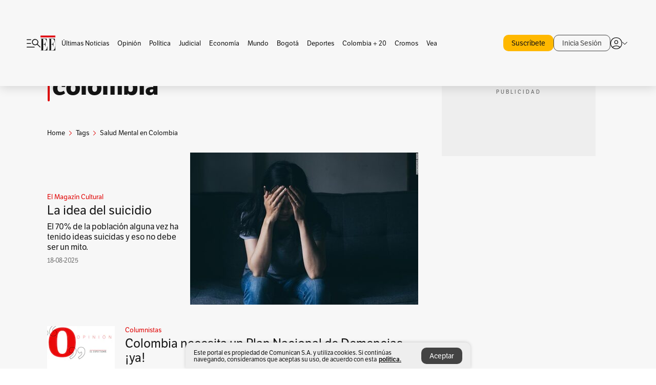

--- FILE ---
content_type: text/html; charset=utf-8
request_url: https://www.elespectador.com/tags/salud-mental-en-colombia/
body_size: 13316
content:
<!DOCTYPE html><html lang="es"><head><meta charSet="utf-8"/><link as="style" rel="preload" href="https://use.typekit.net/zke3dlb.css"/><link rel="stylesheet" href="https://use.typekit.net/zke3dlb.css"/><link rel="preload" href="/pf/resources/images/logoShort.svg?d=1147" as="image" type="image/svg+xml"/><link rel="preload" href="/pf/resources/images/logoFull.svg?d=1147" as="image" type="image/svg+xml"/><link rel="stylesheet" href="/pf/dist/css/el-espectador.css?d=1147"/><link rel="preload" href="//securepubads.g.doubleclick.net/tag/js/gpt.js" as="script"/><link rel="preconnect" href="https://securepubads.g.doubleclick.net"/><link rel="preconnect" href="https://adservice.google.com"/><link rel="preconnect" href="https://pagead2.googlesyndication.com"/><link rel="preconnect" href="https://tpc.googlesyndication.com"/><link rel="stylesheet" href="/pf/resources/dist/newsletterStructure/css/style.css?d=1147"/><script async="" src="https://cdn.tinypass.com/api/tinypass.min.js"></script><script src="https://accounts.google.com/gsi/client" async=""></script><script defer="" src="/pf/resources/scripts/minified/arcads.minified.js?d=1147"></script><script async="" src="/pf/resources/scripts/minified/pianoInit.minified.js?d=1147"></script><script defer="" src="/pf/resources/scripts/minified/pianoScript.minified.js?d=1147"></script><script defer="" src="/pf/resources/scripts/minified/googlePiano.minified.js?d=1147"></script><script defer="" src="/pf/resources/scripts/minified/gtm.minified.js?d=1147"></script><script defer="" src="/pf/resources/scripts/minified/pixel-fb.minified.js?d=1147"></script><title>Salud mental en colombia: Últimas noticias, fotos, videos, artículos de opinión de Salud mental en colombia | EL ESPECTADOR</title><meta name="description" content="Lea aquí todas las noticias sobre salud mental en colombia: artículos, fotos, videos, análisis y opinión sobre salud mental en colombia. Archivo de noticias en Colombia y el mundo sobre salud mental en colombia"/><meta name="keywords" content="salud mental en colombia, noticias de salud mental en colombia, fotos de salud mental en colombia, videos de salud mental en colombia"/><meta name="news_keywords" content="salud mental en colombia, noticias de salud mental en colombia, fotos de salud mental en colombia, videos de salud mental en colombia"/><meta name="robots" content="follow, index, max-snippet:150, max-image-preview:large  "/><link rel="canonical" href="https://www.elespectador.com/tags/salud-mental-en-colombia/"/><link rel="alternate" hrefLang="es" href="https://www.elespectador.com/tags/salud-mental-en-colombia/"/><link rel="alternate" type="application/rss+xml" title="El Espectador - Discover - General" href="https://www.elespectador.com/arc/outboundfeeds/discover/?outputType=xml"/><link rel="alternate" type="application/rss+xml" title="El Espectador - Discover - Tags" href="https://www.elespectador.com/arc/outboundfeeds/discover/category/tags/?outputType=xml"/><link rel="alternate" type="application/rss+xml" title="El Espectador - Discover - Tags / Salud-mental-en-colombia" href="https://www.elespectador.com/arc/outboundfeeds/discover/category/tags/salud-mental-en-colombia/?outputType=xml"/><meta name="twitter:card" content="summary_large_image"/><meta name="twitter:site" content="@elespectador"/><meta name="twitter:creator" content="@elespectador"/><meta name="twitter:url" content="https://www.elespectador.com/tags/salud-mental-en-colombia/"/><meta property="twitter:title" content="Salud mental en colombia: Últimas noticias, fotos, videos, artículos de opinión de Salud mental en colombia"/><meta property="twitter:description" content="Lea aquí todas las noticias sobre salud mental en colombia: artículos, fotos, videos, análisis y opinión sobre salud mental en colombia. Archivo de noticias en Colombia y el mundo sobre salud mental en colombia"/><meta name="twitter:image" content="https://www.elespectador.com/pf/resources/images/redes_espectador.webp?d=1147"/><meta name="twitter:image:alt" content=""/><meta property="fb:app_id" content="687966271952902"/><meta property="fb:pages" content="14302129065"/><meta name="language" content="spanish"/><meta name="genre" content="news"/><meta name="MobileOptimized" content="width"/><meta name="HandheldFriendly" content="true"/><meta name="viewport" content="width=device-width, initial-scale=1"/><meta name="author" content="El Espectador"/><meta property="ps:breadCrumb" content="Inicio"/><meta property="ps:contentTemplate" content="Home"/><meta property="ps:pageName" content="home"/><meta property="og:site_name" content="ELESPECTADOR.COM"/><meta property="og:url" content="https://www.elespectador.com/tags/salud-mental-en-colombia/"/><meta property="og:title" content="Salud mental en colombia: Últimas noticias, fotos, videos, artículos de opinión de Salud mental en colombia"/><meta property="og:description" content="Lea aquí todas las noticias sobre salud mental en colombia: artículos, fotos, videos, análisis y opinión sobre salud mental en colombia. Archivo de noticias en Colombia y el mundo sobre salud mental en colombia"/><meta property="og:image" content="https://www.elespectador.com/pf/resources/images/redes_espectador.webp?d=1147"/><meta property="og:country_name" content="Colombia"/><meta property="og:type" content="website"/><meta name="dcterms.title" content="ELESPECTADOR.COM"/><meta name="dcterms.type" content="Text"/><meta name="dcterms.identifier" content="https://www.elespectador.com/tags/salud-mental-en-colombia/"/><meta name="dcterms.format" content="text/html"/><meta name="geo.placename" content="Colombia"/><meta name="geo.position" content="4.6626515162041535;-74.05541002750398"/><meta name="ICBM" content="4.6626515162041535;-74.05541002750398"/><meta name="format-detection" content="telephone=no"/><meta name="distribution" content="global"/><meta name="geo.region" content="CO"/><meta name="rating" content="general"/><meta name="google-signin-client_id" content="430461265313-2jlpt8n23uj7avn6ijfbj0gmto7dgrko.apps.googleusercontent.com"/><script type="application/javascript" id="polyfill-script">if(!Array.prototype.includes||!(window.Object && window.Object.assign)||!window.Promise||!window.Symbol||!window.fetch){document.write('<script type="application/javascript" src="/pf/dist/engine/polyfill.js?d=1147&mxId=00000000" defer=""><\/script>')}</script><script id="fusion-engine-react-script" type="application/javascript" src="/pf/dist/engine/react.js?d=1147&amp;mxId=00000000" defer=""></script><script id="fusion-engine-combinations-script" type="application/javascript" src="/pf/dist/components/combinations/default.js?d=1147&amp;mxId=00000000" defer=""></script><link rel="icon" href="/pf/resources/images/favicons/logoFavicon.svg?d=1147" type="image/vnd.microsoft.icon"/><link rel="icon" href="/pf/resources/images/favicons/logoFavicon.svg?d=1147" type="image/svg+xml"/><link rel="icon" type="image/svg+xml" href="/pf/resources/images/favicons/logoFavicon-16.svg?d=1147" sizes="16x16"/><link rel="icon" type="image/svg+xml" href="/pf/resources/images/favicons/logoFavicon-32.svg?d=1147" sizes="32x32"/><link rel="icon" type="image/svg+xml" href="/pf/resources/images/favicons/logoFavicon-48.svg?d=1147" sizes="48x48"/><link rel="icon" type="image/svg+xml" href="/pf/resources/images/favicons/logoFavicon-76.svg?d=1147" sizes="76x76"/><link rel="icon" type="image/svg+xml" href="/pf/resources/images/favicons/logoFavicon-96.svg?d=1147" sizes="96x96"/><link rel="apple-touch-icon-precomposed" type="image/png" href="/pf/resources/images/favicons/favicon-EE-120.png?d=1147" sizes="120x120"/><link rel="apple-touch-icon-precomposed" type="image/png" href="/pf/resources/images/favicons/favicon-EE-152.png?d=1147" sizes="152x152"/><link rel="apple-touch-icon-precomposed" type="image/png" href="/pf/resources/images/favicons/favicon-EE-167.png?d=1147" sizes="167x167"/><link rel="apple-touch-icon-precomposed" type="image/png" href="/pf/resources/images/favicons/favicon-EE-180.png?d=1147" sizes="180x180"/><link rel="icon" type="image/svg+xml" href="/pf/resources/images/favicons/logoFavicon-192.svg?d=1147" sizes="192x192"/><link rel="manifest" href="/manifest.json"/><script defer="" src="https://cdnjs.cloudflare.com/ajax/libs/crypto-js/4.0.0/core.js" integrity="sha256-kZdkZhqgFNaGr6uXhjDI1wJie4rPdXuwZIwGvbkmxAI= sha384-16NHxQ56nk9L6mYJEMueErCQy3apXT3t+s3Zln/9Cb5r65PyVoyYWc1Xis2AyLeO sha512-juG4T5LbIw5oIaxRM4SsstO0WEuz3c6BwPhhzgIXvy98OM7UiZsvzCcTz7Is0zGHHIBPaDkCvJ3++uUqBFkRUg==" crossorigin="anonymous"></script><script defer="" src="https://cdnjs.cloudflare.com/ajax/libs/crypto-js/4.0.0/md5.min.js" integrity="sha256-HX0j5mAQX1PZWyNi/7GYv7G27BRBRlmNKXHbGv4fUYg= sha384-8grjJYqm7LKLYU+wyJNSF5VuUdBkO2nhlP5uc1Yucc9Q1UfngglfeZonVNCLIoCR sha512-VLDQac8zlryHkFvL1HIH9KKjkPNdsNLEXM/vImKGMaNkEXbNtb+dyhnyXFkxai1RVNtwrD5L7vffgtzYzeKI3A==" crossorigin="anonymous"></script><script type="application/ld+json">{
    "@context": "https://schema.org",
    "@type":"Organization",
    "name":"El Espectador",
    "url":"https://www.elespectador.com",
    "logo":{
      "@type":"ImageObject",
      "url":"/pf/resources/images/favicons/favicon-EE-152.png?d=1147",
      "width":"300"
    },
    "contactPoint": {
      "@type": "ContactPoint",
      "telephone": "018000510903",
      "contactType": "Servicio al cliente"
    },
    "sameAs":[
      "https://www.facebook.com/elespectadorcom",
      "https://twitter.com/elespectador",
      "https://www.instagram.com/elespectador/",
      "https://www.youtube.com/user/Elespectadorcom?sub_confirmation=1"
    ]}
    </script><script type="application/ld+json">{
  "@context": "http://schema.org",
  "@type": "WebSite",
  "name": "El Espectador",
  "url": "https://www.elespectador.com",
  "sameAs":[
    "https://www.facebook.com/elespectadorcom",
    "https://twitter.com/elespectador",
    "https://www.instagram.com/elespectador/",
    "https://www.youtube.com/user/Elespectadorcom?sub_confirmation=1"
  ]
  ,
      "potentialAction": {
        "@type": "SearchAction",
        "target": "https://www.elespectador.com/buscador/{q}",
        "query-input": "required name=q"
      }
}</script><script src="https://jsc.mgid.com/site/939125.js" async=""></script><script defer="" src="/pf/resources/scripts/minified/adsmovil.minified.js?d=1147"></script><script type="application/json">var params = {
    'email':'',
    'phone': '',
    'puid': ''
}
adsmovil.Init(params);</script><script defer="" src="/pf/resources/scripts/minified/ssm.minified.js?d=1147"></script>
<script>(window.BOOMR_mq=window.BOOMR_mq||[]).push(["addVar",{"rua.upush":"false","rua.cpush":"false","rua.upre":"false","rua.cpre":"false","rua.uprl":"false","rua.cprl":"false","rua.cprf":"false","rua.trans":"","rua.cook":"false","rua.ims":"false","rua.ufprl":"false","rua.cfprl":"false","rua.isuxp":"false","rua.texp":"norulematch","rua.ceh":"false","rua.ueh":"false","rua.ieh.st":"0"}]);</script>
                              <script>!function(e){var n="https://s.go-mpulse.net/boomerang/";if("False"=="True")e.BOOMR_config=e.BOOMR_config||{},e.BOOMR_config.PageParams=e.BOOMR_config.PageParams||{},e.BOOMR_config.PageParams.pci=!0,n="https://s2.go-mpulse.net/boomerang/";if(window.BOOMR_API_key="GRJMD-A2LGW-55R3Y-KNEZE-U6B3Q",function(){function e(){if(!o){var e=document.createElement("script");e.id="boomr-scr-as",e.src=window.BOOMR.url,e.async=!0,i.parentNode.appendChild(e),o=!0}}function t(e){o=!0;var n,t,a,r,d=document,O=window;if(window.BOOMR.snippetMethod=e?"if":"i",t=function(e,n){var t=d.createElement("script");t.id=n||"boomr-if-as",t.src=window.BOOMR.url,BOOMR_lstart=(new Date).getTime(),e=e||d.body,e.appendChild(t)},!window.addEventListener&&window.attachEvent&&navigator.userAgent.match(/MSIE [67]\./))return window.BOOMR.snippetMethod="s",void t(i.parentNode,"boomr-async");a=document.createElement("IFRAME"),a.src="about:blank",a.title="",a.role="presentation",a.loading="eager",r=(a.frameElement||a).style,r.width=0,r.height=0,r.border=0,r.display="none",i.parentNode.appendChild(a);try{O=a.contentWindow,d=O.document.open()}catch(_){n=document.domain,a.src="javascript:var d=document.open();d.domain='"+n+"';void(0);",O=a.contentWindow,d=O.document.open()}if(n)d._boomrl=function(){this.domain=n,t()},d.write("<bo"+"dy onload='document._boomrl();'>");else if(O._boomrl=function(){t()},O.addEventListener)O.addEventListener("load",O._boomrl,!1);else if(O.attachEvent)O.attachEvent("onload",O._boomrl);d.close()}function a(e){window.BOOMR_onload=e&&e.timeStamp||(new Date).getTime()}if(!window.BOOMR||!window.BOOMR.version&&!window.BOOMR.snippetExecuted){window.BOOMR=window.BOOMR||{},window.BOOMR.snippetStart=(new Date).getTime(),window.BOOMR.snippetExecuted=!0,window.BOOMR.snippetVersion=12,window.BOOMR.url=n+"GRJMD-A2LGW-55R3Y-KNEZE-U6B3Q";var i=document.currentScript||document.getElementsByTagName("script")[0],o=!1,r=document.createElement("link");if(r.relList&&"function"==typeof r.relList.supports&&r.relList.supports("preload")&&"as"in r)window.BOOMR.snippetMethod="p",r.href=window.BOOMR.url,r.rel="preload",r.as="script",r.addEventListener("load",e),r.addEventListener("error",function(){t(!0)}),setTimeout(function(){if(!o)t(!0)},3e3),BOOMR_lstart=(new Date).getTime(),i.parentNode.appendChild(r);else t(!1);if(window.addEventListener)window.addEventListener("load",a,!1);else if(window.attachEvent)window.attachEvent("onload",a)}}(),"".length>0)if(e&&"performance"in e&&e.performance&&"function"==typeof e.performance.setResourceTimingBufferSize)e.performance.setResourceTimingBufferSize();!function(){if(BOOMR=e.BOOMR||{},BOOMR.plugins=BOOMR.plugins||{},!BOOMR.plugins.AK){var n=""=="true"?1:0,t="",a="bu5ns3ax3thim2lqtvwa-f-6d92e79d5-clientnsv4-s.akamaihd.net",i="false"=="true"?2:1,o={"ak.v":"39","ak.cp":"927404","ak.ai":parseInt("594085",10),"ak.ol":"0","ak.cr":8,"ak.ipv":4,"ak.proto":"h2","ak.rid":"4b004b02","ak.r":41406,"ak.a2":n,"ak.m":"dscr","ak.n":"ff","ak.bpcip":"13.58.217.0","ak.cport":41438,"ak.gh":"23.216.9.134","ak.quicv":"","ak.tlsv":"tls1.3","ak.0rtt":"","ak.0rtt.ed":"","ak.csrc":"-","ak.acc":"","ak.t":"1768988012","ak.ak":"hOBiQwZUYzCg5VSAfCLimQ==DL72ed6aEe06shw3R/m6GndE9sJtBTcoCbvbIuEwAngxfEh+TZfg537jwtE/2CA4uCQwWLj2y1wO8SttlZzeX7dOJhMh7CRDxDaxzfkjsuN6edWEBJR7TlGHT/quHrkr1/[base64]/oRAKTUmxEDjlNTEN55RTeIn2BjO4bl30/LIUNPUV28tKWnpayDRz7E2CZTE4Xaxtd9ytTeGD9t6ZKiPUsFIV2vA=","ak.pv":"62","ak.dpoabenc":"","ak.tf":i};if(""!==t)o["ak.ruds"]=t;var r={i:!1,av:function(n){var t="http.initiator";if(n&&(!n[t]||"spa_hard"===n[t]))o["ak.feo"]=void 0!==e.aFeoApplied?1:0,BOOMR.addVar(o)},rv:function(){var e=["ak.bpcip","ak.cport","ak.cr","ak.csrc","ak.gh","ak.ipv","ak.m","ak.n","ak.ol","ak.proto","ak.quicv","ak.tlsv","ak.0rtt","ak.0rtt.ed","ak.r","ak.acc","ak.t","ak.tf"];BOOMR.removeVar(e)}};BOOMR.plugins.AK={akVars:o,akDNSPreFetchDomain:a,init:function(){if(!r.i){var e=BOOMR.subscribe;e("before_beacon",r.av,null,null),e("onbeacon",r.rv,null,null),r.i=!0}return this},is_complete:function(){return!0}}}}()}(window);</script></head><body class=""><script defer="" src="/pf/resources/scripts/minified/cxenseMetatags.body.minified.js?d=1147"></script><script defer="" src="/pf/resources/scripts/minified/pianoResetToken.body.minified.js?d=1147"></script><noscript><iframe src="https://www.googletagmanager.com/ns.html?id=GTM-5FQVPR" title="Tag manager no script" height="0" width="0" style="display:none;visibility:hidden"></iframe></noscript><div id="fusion-app"><div class="Layout-Home false" id="sectionLayout"><div class="Auth"></div><div class="OneSignal"></div><div><div><style>.onesignal-slidedown-container {
    display: none !important;
  }
  </style><div class="Modal-hide"><div class="Modal-Container"><div id=""><div><div id="notificationPopup"><div class="Modal-Container"><div><img class="Modal-Image" src="/pf/resources/images/logoShortLight.svg?d=1147" alt="Logo El Espectador"/></div><div><div class="Modal-Text">No te pierdas ningún acontecimiento, accede a nuestras notificaciones</div><div class="Modal-ContainerButton"><button class="Button Button_text Button_ Button_text_" type="button">No, gracias</button><div class="onesignal-customlink-container"></div></div></div></div></div></div></div></div></div></div></div><header id="header-layout"><div class="Header Header-TopBar Header_standar"><div class="Header-Content"><div class="BurgerMenu-OpenButton"><svg viewBox="0 0 1024 1024" style="display:inline-block;stroke:currentColor;fill:currentColor"><path d="M28.158 828.615c-37.317 1.365-37.772-58.706 0-57.341h537.91c37.317-1.365 37.772 58.706 0 57.341h-537.91zM28.158 552.834c-37.317 1.365-37.772-58.706 0-57.341h277.601c15.928 0 29.125 12.743 28.67 28.67 0 15.928-12.743 29.125-28.67 28.67h-277.601zM28.158 277.053c-37.317 1.365-37.772-58.706 0-57.341h277.601c15.928 0 29.125 12.743 28.67 28.67 0 15.928-12.743 29.125-28.67 28.67h-277.601zM627.959 658.869c-201.147 9.557-314.463-258.943-165.195-394.559 194.776-202.513 531.539 84.191 348.594 304.907l203.423 200.237c12.743 10.467 11.832 29.58 0 40.957-10.467 11.377-29.58 10.467-40.957 0l-203.423-200.237c-40.957 30.946-91.472 49.149-142.897 49.149zM627.959 601.528c48.694 0 90.562-16.838 124.693-50.514s51.425-74.634 51.425-122.872c0-48.239-17.293-89.197-51.425-122.872s-75.999-50.514-124.693-50.514-90.562 16.838-124.693 50.514c-34.131 33.676-51.425 74.634-51.425 122.872s17.293 89.197 51.425 122.872c34.131 33.676 75.999 50.514 124.693 50.514z"></path></svg></div><div class="Header-Logo Header-MainLogo"><a href="/" rel="noreferrer"><picture class="Header-LogoImage"><img src="/pf/resources/images/logoFull.svg?d=1147" alt="Elespectador.com: Últimas noticias de Colombia y el mundo" width="240" height="37"/></picture></a></div><div class="Header-ContainerUser"><div class="Header-User" id="UserAvatarContainer"><div class="Header-UserContainer"><div class="Header-Anon "><svg class="Header-AvatarCircle" viewBox="0 0 1024 1024" style="display:inline-block;stroke:currentColor;fill:currentColor"><path d="M177.79 824.384c190.977-148.689 469.712-148.689 660.689 0 276.462-268.732 58.657-784.824-330.117-767.545-388.774-17.279-607.034 499.268-330.572 767.545zM507.908 586.117c-224.171 2.274-224.171-343.758 0-341.485 224.171-2.274 224.171 343.758 0 341.485zM507.908 1024.455c-677.513-16.824-677.513-1007.631 0-1024 677.513 16.824 677.513 1007.631 0 1024zM507.908 967.616c100.49 0.455 211.893-37.741 286.465-102.764-155.964-127.318-417.876-130.046-572.931 0 74.572 65.023 185.975 103.673 286.465 102.764zM507.908 529.279c148.234 4.092 148.234-231.901 0-227.808-148.234-4.092-148.234 231.901 0 227.808z"></path></svg><svg class="Header-Arrow " viewBox="0 0 422 1024" style="display:inline-block;stroke:currentColor;fill:currentColor"><path d="M336.696 512.431l-321.106-321.106c-35.676-32.942 19.56-91.257 53.521-53.521l331.738 331.738c12.684 12.684 17.846 25.385 17.846 42.877 0 17.151-5.146 30.19-17.846 42.877l-331.738 331.738c-32.942 35.338-91.257-19.56-53.521-53.521l321.106-321.106z"></path></svg></div></div></div></div></div></div><div class="Header-BasicPlaceholder"></div><h1 style="display:none">Noticias de Salud Mental En Colombia</h1><div class="PianoContainer-UserMenu"></div></header><div class=""><div id="main-layout-1" class="Layout-MainHome Layout-MainHome_oneColumn"></div><div id="main-layout-2" class="Layout-MainHome Layout-MainHome_oneColumn"></div><div class="Layout-MainHome Layout-MainHome_fitMargin Layout-MainHome_twoColumns"><div id="main-layout-3-4" class="Layout-mainHomeA"><div class=""><div class="NewsletterAdmin-ImageTitleNw"><div class="Header-Section Header-Section_EE"><h2 class="Header-SectionTitle">Noticias de Salud mental en colombia</h2><div class="Header-SectionDescription"></div></div></div></div><div><script type="application/ld+json">{
    "@context": "https://schema.org",
    "@type": "BreadcrumbList",
    "itemListElement": [
      {
        "@type": "ListItem",
        "position": 0,
        "item":
        {
          "@id": "/",
          "name": "Home"
        }
      },
      
          {
            "@type": "ListItem",
            "position": 1,
            "item":
            {
              "@id": "/tags/",
              "name": "tags"
            }
          },
          {
            "@type": "ListItem",
            "position": 2,
            "item":
            {
              "@id": "/tags/salud-mental-en-colombia/",
              "name": "salud-mental-en-colombia"
            }
          }
    ]
  }</script><div class="Breadcrumb   "><div class="Breadcrumb-Container"><span class="Breadcrumb-Text"><a href="/"><h3>Home</h3></a></span><span class="Breadcrumb-Text Breadcrumb-SectionText"><svg class="Breadcrumb Breadcrumb-Icon" viewBox="0 0 422 1024" style="display:inline-block;stroke:currentColor;fill:currentColor"><path d="M336.696 512.431l-321.106-321.106c-35.676-32.942 19.56-91.257 53.521-53.521l331.738 331.738c12.684 12.684 17.846 25.385 17.846 42.877 0 17.151-5.146 30.19-17.846 42.877l-331.738 331.738c-32.942 35.338-91.257-19.56-53.521-53.521l321.106-321.106z"></path></svg><a href="/tags/"><div class="">Tags</div></a></span><span class="Breadcrumb-Text Breadcrumb-SectionText"><svg class="Breadcrumb Breadcrumb-Icon" viewBox="0 0 422 1024" style="display:inline-block;stroke:currentColor;fill:currentColor"><path d="M336.696 512.431l-321.106-321.106c-35.676-32.942 19.56-91.257 53.521-53.521l331.738 331.738c12.684 12.684 17.846 25.385 17.846 42.877 0 17.151-5.146 30.19-17.846 42.877l-331.738 331.738c-32.942 35.338-91.257-19.56-53.521-53.521l321.106-321.106z"></path></svg><a href="/tags/salud-mental-en-colombia/"><div class="">Salud Mental en Colombia</div></a></span></div></div></div><div class="BlockContainer      BlockContainer_openSubsection BlockContainer_openSubsection_default"><div class="BlockContainer-Content"><div class="Card Card-HomeEE Card-HomeEE_open3"><div class="Card-ImagePosition Card-ImagePosition_down"><div class="Card-ImageFrame"><a href="/el-magazin-cultural/el-suicidio-y-el-mito-de-sisifo-entre-camus-la-desesperanza-y-la-decision-de-vivir-ensayo/" target="_self" rel="noopener "><picture><source class="Card-Image" srcSet="https://www.elespectador.com/resizer/v2/NSGTRZDVEFF7NAI7MG7JLMKZPA.webp?auth=30481a6199ce431dffbc23d935b58d6132ede734c2e2306f1c51a33ed1df8a6d&amp;width=328&amp;height=219&amp;smart=true&amp;quality=60" media="(max-width: 360px)" width="328" height="219"/><source class="Card-Image" srcSet="https://www.elespectador.com/resizer/v2/NSGTRZDVEFF7NAI7MG7JLMKZPA.webp?auth=30481a6199ce431dffbc23d935b58d6132ede734c2e2306f1c51a33ed1df8a6d&amp;width=392&amp;height=262&amp;smart=true&amp;quality=60" media="(max-width: 425px)" width="392" height="262"/><source class="Card-Image" srcSet="https://www.elespectador.com/resizer/v2/NSGTRZDVEFF7NAI7MG7JLMKZPA.webp?auth=30481a6199ce431dffbc23d935b58d6132ede734c2e2306f1c51a33ed1df8a6d&amp;width=552&amp;height=369&amp;smart=true&amp;quality=60" media="(max-width: 600px)" width="552" height="369"/><source class="Card-Image" srcSet="https://www.elespectador.com/resizer/v2/NSGTRZDVEFF7NAI7MG7JLMKZPA.webp?auth=30481a6199ce431dffbc23d935b58d6132ede734c2e2306f1c51a33ed1df8a6d&amp;width=1096&amp;height=732&amp;smart=true&amp;quality=60" media="(max-width: 1199px)" width="1096" height="732"/><source class="Card-Image" srcSet="https://www.elespectador.com/resizer/v2/NSGTRZDVEFF7NAI7MG7JLMKZPA.webp?auth=30481a6199ce431dffbc23d935b58d6132ede734c2e2306f1c51a33ed1df8a6d&amp;width=445&amp;height=298&amp;smart=true&amp;quality=80" media="(max-width: 1200px)" width="445" height="298"/><img class="Card-Image" src="https://www.elespectador.com/resizer/v2/NSGTRZDVEFF7NAI7MG7JLMKZPA.webp?auth=30481a6199ce431dffbc23d935b58d6132ede734c2e2306f1c51a33ed1df8a6d&amp;width=445&amp;height=298&amp;smart=true&amp;quality=80" alt="La idea del suicidio" width="445" height="298"/></picture></a></div><div class="Card-Container"><div class="Card-SectionContainer"><h4 class="Card-Section Card-Section"><a href="/el-magazin-cultural/" target="_self" rel="noopener ">El Magazín Cultural</a></h4></div><h2 class="Card-Title Card-Title"><a href="/el-magazin-cultural/el-suicidio-y-el-mito-de-sisifo-entre-camus-la-desesperanza-y-la-decision-de-vivir-ensayo/" target="_self" rel="noopener ">La idea del suicidio</a></h2><div class="Card-Hook Card-Hook"><a href="/el-magazin-cultural/el-suicidio-y-el-mito-de-sisifo-entre-camus-la-desesperanza-y-la-decision-de-vivir-ensayo/" target="_self" rel="noopener ">El 70% de la población alguna vez ha tenido ideas suicidas y eso no debe ser un mito.</a></div><div class="Card-DateContainer"><p class="Card-Datetime">18-08-2025</p></div></div></div></div><div class="BlockContainer-SecondContent"></div></div></div><div class="Ads Ads_mobile"><div class="lazyload-wrapper "><div class="lazyload-placeholder"></div></div></div><div class="BlockContainer BlockContainer_borderDown     "><div class="BlockContainer-Content"><div class="Card Card-HomeEE"><div class="Card-ImagePosition Card-ImagePosition_up"><div class="Card-ImageFrame"><a href="/opinion/columnistas/columnista-invitado-ee/colombia-necesita-un-plan-nacional-de-demencias-ya/" target="_self" rel="noopener "><picture><source class="Card-Image" srcSet="https://www.elespectador.com/resizer/v2/UWPGJOMVUJHZTNC2YXCY5S7T7E.jpg?auth=4029bc22deefb3282c9186607982cadd832a79797b94cea553575f6aba834e75&amp;width=392&amp;height=261&amp;focal=492,327&amp;quality=60" media="(max-width: 425px)" width="392" height="261"/><source class="Card-Image" srcSet="https://www.elespectador.com/resizer/v2/UWPGJOMVUJHZTNC2YXCY5S7T7E.jpg?auth=4029bc22deefb3282c9186607982cadd832a79797b94cea553575f6aba834e75&amp;width=552&amp;height=368&amp;focal=492,327&amp;quality=60" media="(max-width: 600px)" width="552" height="368"/><source class="Card-Image" srcSet="https://www.elespectador.com/resizer/v2/UWPGJOMVUJHZTNC2YXCY5S7T7E.jpg?auth=4029bc22deefb3282c9186607982cadd832a79797b94cea553575f6aba834e75&amp;width=1100&amp;height=733&amp;focal=492,327&amp;quality=60" media="(max-width: 1199px)" width="1100" height="733"/><source class="Card-Image" srcSet="https://www.elespectador.com/resizer/v2/UWPGJOMVUJHZTNC2YXCY5S7T7E.jpg?auth=4029bc22deefb3282c9186607982cadd832a79797b94cea553575f6aba834e75&amp;width=445&amp;height=297&amp;focal=492,327&amp;quality=80" media="(max-width: 1200px)" width="445" height="297"/><img class="Card-Image" src="https://www.elespectador.com/resizer/v2/UWPGJOMVUJHZTNC2YXCY5S7T7E.jpg?auth=4029bc22deefb3282c9186607982cadd832a79797b94cea553575f6aba834e75&amp;width=445&amp;height=297&amp;focal=492,327&amp;quality=80" alt="Colombia necesita un Plan Nacional de Demencias ¡ya!" width="445" height="297"/></picture></a></div><div class="Card-Container"><div class="Card-SectionContainer"><h4 class="Card-Section Card-Section"><a href="/opinion/columnistas/" target="_self" rel="noopener ">Columnistas</a></h4></div><h2 class="Card-Title Card-Title"><a href="/opinion/columnistas/columnista-invitado-ee/colombia-necesita-un-plan-nacional-de-demencias-ya/" target="_self" rel="noopener ">Colombia necesita un Plan Nacional de Demencias ¡ya!</a></h2><div class="Card-DateContainer"><p class="Card-Datetime">18-08-2025</p></div></div></div></div><div class="Card Card-HomeEE Card-HomeEE_lateral"><div class="Card-ImagePosition Card-ImagePosition_left"><div class="Card-ImageFrame"><a href="/educacion/nos-llama-a-reflexionar-javeriana-sobre-el-fallecimiento-de-una-estudiante/" target="_self" rel="noopener "><picture><source class="Card-Image" srcSet="https://www.elespectador.com/resizer/v2/F4CFIV2WZNED7L5E4Y7TIS5O2E.png?auth=0bb06d10c329fb45d4f68563087fca5cb9aa47d89a828cf06a48b4fbe40f8b5d&amp;width=132&amp;height=88&amp;smart=true&amp;quality=80" media="(max-width: 1200px)" width="132" height="88"/><img class="Card-Image" src="https://www.elespectador.com/resizer/v2/F4CFIV2WZNED7L5E4Y7TIS5O2E.png?auth=0bb06d10c329fb45d4f68563087fca5cb9aa47d89a828cf06a48b4fbe40f8b5d&amp;width=132&amp;height=88&amp;smart=true&amp;quality=80" alt="“Nos llama a reflexionar”: Javeriana sobre el fallecimiento de una estudiante" width="132" height="88"/></picture></a></div><div class="Card-Container"><div class="Card-SectionContainer"><h4 class="Card-Section Card-Section"><a href="/educacion/" target="_self" rel="noopener ">Educación</a></h4></div><h2 class="Card-Title Card-Title_xs"><a href="/educacion/nos-llama-a-reflexionar-javeriana-sobre-el-fallecimiento-de-una-estudiante/" target="_self" rel="noopener ">“Nos llama a reflexionar”: Javeriana sobre el fallecimiento de una estudiante</a></h2><div class="Card-DateContainer"><p class="Card-Datetime">21-07-2024</p></div></div></div></div><div class="Card Card-HomeEE Card-HomeEE_lateral"><div class="Card-ImagePosition Card-ImagePosition_left"><div class="Card-ImageFrame"><a href="/salud/el-sindrome-del-corazon-roto-como-las-emociones-pueden-afectar-la-salud-fisica/" target="_self" rel="noopener "><picture><source class="Card-Image" srcSet="https://www.elespectador.com/resizer/v2/UH65OGYBAZH3XJI2TBXLVWO4QY.jpg?auth=f2e5b1ba66b75d9d6658c30831d22894bce1ef0ba57028c17faa4bec743c9bef&amp;width=132&amp;height=88&amp;smart=true&amp;quality=80" media="(max-width: 1200px)" width="132" height="88"/><img class="Card-Image" src="https://www.elespectador.com/resizer/v2/UH65OGYBAZH3XJI2TBXLVWO4QY.jpg?auth=f2e5b1ba66b75d9d6658c30831d22894bce1ef0ba57028c17faa4bec743c9bef&amp;width=132&amp;height=88&amp;smart=true&amp;quality=80" alt="El síndrome del corazón “roto”: cómo las emociones pueden afectar la salud física" width="132" height="88"/></picture></a></div><div class="Card-Container"><div class="Card-SectionContainer"><span class="Card-ExclusiveContainer">Suscriptores</span><h4 class="Card-Section Card-Section"><a href="/salud/" target="_self" rel="noopener ">Salud</a></h4></div><h2 class="Card-Title Card-Title_xs"><a href="/salud/el-sindrome-del-corazon-roto-como-las-emociones-pueden-afectar-la-salud-fisica/" target="_self" rel="noopener ">El síndrome del corazón “roto”: cómo las emociones pueden afectar la salud física</a></h2><div class="Card-DateContainer"><p class="Card-Datetime">31-03-2024</p></div></div></div></div><div class="Card Card-HomeEE Card-HomeEE_lateral"><div class="Card-ImagePosition Card-ImagePosition_left"><div class="Card-ImageFrame"><a href="/salud/el-complejo-panorama-de-los-medicamentos-psiquiatricos/" target="_self" rel="noopener "><picture><source class="Card-Image" srcSet="https://www.elespectador.com/resizer/v2/J2LQBDWNLJAX7PZAXEHIVDQY7E.jpg?auth=4a6ac532fd199096996d82c65387354bc7bae3be8db9117b0bcf5640f2368a96&amp;width=132&amp;height=88&amp;smart=true&amp;quality=80" media="(max-width: 1200px)" width="132" height="88"/><img class="Card-Image" src="https://www.elespectador.com/resizer/v2/J2LQBDWNLJAX7PZAXEHIVDQY7E.jpg?auth=4a6ac532fd199096996d82c65387354bc7bae3be8db9117b0bcf5640f2368a96&amp;width=132&amp;height=88&amp;smart=true&amp;quality=80" alt="El complejo panorama de los medicamentos psiquiátricos" width="132" height="88"/></picture></a></div><div class="Card-Container"><div class="Card-SectionContainer"><span class="Card-ExclusiveContainer">Suscriptores</span><h4 class="Card-Section Card-Section"><a href="/salud/" target="_self" rel="noopener ">Salud</a></h4></div><h2 class="Card-Title Card-Title_xs"><a href="/salud/el-complejo-panorama-de-los-medicamentos-psiquiatricos/" target="_self" rel="noopener ">El complejo panorama de los medicamentos psiquiátricos</a></h2><div class="Card-DateContainer"><p class="Card-Datetime">15-03-2024</p></div></div></div></div><div class="Card Card-HomeEE Card-HomeEE_lateral"><div class="Card-ImagePosition Card-ImagePosition_left"><div class="Card-ImageFrame"><a href="/salud/como-tener-atencion-en-salud-mental-en-universidades-a-proposito-de-caso-de-barranquilla/" target="_self" rel="noopener "><picture><source class="Card-Image" srcSet="https://www.elespectador.com/resizer/v2/CM6XOGMWNRG5FJ3SYU6V6IKS7E.jpg?auth=6c45a1b8ec530e9159f899123a68badeb04c721bbe5f180d01272a5cc5b3536b&amp;width=132&amp;height=88&amp;smart=true&amp;quality=80" media="(max-width: 1200px)" width="132" height="88"/><img class="Card-Image" src="https://www.elespectador.com/resizer/v2/CM6XOGMWNRG5FJ3SYU6V6IKS7E.jpg?auth=6c45a1b8ec530e9159f899123a68badeb04c721bbe5f180d01272a5cc5b3536b&amp;width=132&amp;height=88&amp;smart=true&amp;quality=80" alt="Cómo tener atención en salud mental en universidades, a propósito del caso de Barranquilla" width="132" height="88"/></picture></a></div><div class="Card-Container"><div class="Card-SectionContainer"><h4 class="Card-Section Card-Section"><a href="/salud/" target="_self" rel="noopener ">Salud</a></h4></div><h2 class="Card-Title Card-Title_xs"><a href="/salud/como-tener-atencion-en-salud-mental-en-universidades-a-proposito-de-caso-de-barranquilla/" target="_self" rel="noopener ">Cómo tener atención en salud mental en universidades, a propósito del caso de Barranquilla</a></h2><div class="Card-DateContainer"><p class="Card-Datetime">27-02-2024</p></div></div></div></div></div></div><div class="Pagination-Wrapper"><div class="Pagination"><div class="Pagination-Nav"></div><div class="Pagination-Counter"><form class="Pagination-Form"><input class="Pagination-Input" value="1"/></form><span>de </span></div><div class="Pagination-Nav"></div></div></div></div><div class="Ads Ads_mobile"><div class="lazyload-wrapper "><div class="lazyload-placeholder"></div></div></div><div id="main-layout-5" class="Layout-mainHomeB"><div class="Ads-sticky Ads_desktop"><div class="lazyload-wrapper "><div class="lazyload-placeholder"></div></div></div></div></div><div class="Ads_desktop"><div class="lazyload-wrapper "><div class="lazyload-placeholder"></div></div></div><div class="Layout-MainHome Layout-MainHome_fitMargin Layout-MainHome_twoColumns"><div id="main-layout-6-7" class="Layout-mainHomeA"></div><div id="main-layout-8" class="Layout-mainHomeB"></div></div><div id="main-layout-9" class="Layout-MainHome Layout-MainHome_oneColumn"></div><div id="main-layout-10" class="Layout-MainHome Layout-MainHome_oneColumn"></div><div id="main-layout-11" class="Layout-MainHome Layout-MainHome_oneColumn"></div><div class="Layout-MainHome Layout-MainHome_fitMargin Layout-MainHome_twoColumns"><div id="main-layout-12-13" class="Layout-mainHomeA"></div><div id="main-layout-14" class="Layout-mainHomeB"></div></div><div class="Layout-MainHome Layout-MainHome_fitMargin Layout-MainHome_twoColumns"><div id="main-layout-15-16" class="Layout-mainHomeA"></div><div id="main-layout-17" class="Layout-mainHomeB"></div></div><div id="main-layout-18" class="Layout-MainHome Layout-MainHome_oneColumn"></div><div id="main-layout-19" class="Layout-MainHome Layout-MainHome_oneColumn"></div><div class="Layout-MainHome Layout-MainHome_fitMargin Layout-MainHome_twoColumns"><div id="main-layout-20-21" class="Layout-mainHomeA"></div><div id="main-layout-22" class="Layout-mainHomeB"></div></div><div id="main-layout-23" class="Layout-MainHome Layout-MainHome_oneColumn"></div><div id="main-layout-24" class="Layout-MainHome Layout-MainHome_oneColumn"></div><div id="main-layout-25" class="Layout-MainHome Layout-MainHome_oneColumn"><div data-google-interstitial="false"><div class="Block-piano Block pianoBannerHomeDesktop" id="pianoContainer"><p> </p></div></div></div></div><div class="Toastify"></div><footer><div class="lazyload-wrapper "><div style="height:400px" class="lazyload-placeholder"></div></div></footer><div class="Cookies-GeneralContainer" data-google-interstitial="false"><div class="Cookies-Container Cookies-hide"><div class="Cookies-Text">Este portal es propiedad de Comunican S.A. y utiliza cookies. Si continúas navegando, consideramos que aceptas su uso, de acuerdo con esta  <a class="Cookies-Linked" href="/terminos/politica-de-uso-de-cookies/">política.</a></div><div class="Cookies-ContainerButtons"><div class="Cookies-AceptButton"><button class="Button Button_secondary Cookies-TextButton" type="button">Aceptar</button></div></div></div></div></div></div><script id="fusion-metadata" type="application/javascript">window.Fusion=window.Fusion||{};Fusion.arcSite="el-espectador";Fusion.contextPath="/pf";Fusion.mxId="00000000";Fusion.deployment="1147";Fusion.globalContent={"type":"results","version":"0.6.0","content_elements":[{"display_date":"2025-08-18T20:30:00Z","subtype":"article","headlines":{"basic":"La idea del suicidio"},"description":{"basic":"El 70% de la población alguna vez ha tenido ideas suicidas y eso no debe ser un mito."},"taxonomy":{"primary_section":{"name":"El Magazín Cultural","_id":"/el-magazin-cultural"}},"type":"story","promo_items":{"basic":{"width":1200,"caption":"Imagen de referencia. // Cifras oficiales de Medicina Legal demuestran el aumento de casos desde 2020, año de la pandemia, en el que se registraron 2.420 casos, pasando a 2.689 en 2021, 2952 en 2022 y 3.145 en el año 2023.","_id":"NSGTRZDVEFF7NAI7MG7JLMKZPA","additional_properties":{"originalUrl":"https://cloudfront-us-east-1.images.arcpublishing.com/elespectador/NSGTRZDVEFF7NAI7MG7JLMKZPA.webp","thumbnailResizeUrl":"/resizer/v2/NSGTRZDVEFF7NAI7MG7JLMKZPA.webp?auth=30481a6199ce431dffbc23d935b58d6132ede734c2e2306f1c51a33ed1df8a6d&width=300"},"type":"image","url":"https://cloudfront-us-east-1.images.arcpublishing.com/elespectador/NSGTRZDVEFF7NAI7MG7JLMKZPA.webp","height":675,"auth":{"1":"30481a6199ce431dffbc23d935b58d6132ede734c2e2306f1c51a33ed1df8a6d"}}},"canonical_url":"/el-magazin-cultural/el-suicidio-y-el-mito-de-sisifo-entre-camus-la-desesperanza-y-la-decision-de-vivir-ensayo/","_id":"FZFPBJTOBZGNHKJO2CVYZLRQGA"},{"display_date":"2025-08-18T16:27:00Z","subtype":"column","subheadlines":{"basic":""},"headlines":{"basic":"Colombia necesita un Plan Nacional de Demencias ¡ya!"},"description":{"basic":"“Pensar en el envejecimiento y las demencias debe ser una prioridad para el Estado”: Eduardo Herrera"},"taxonomy":{"primary_section":{"name":"Columnistas","_id":"/opinion/columnistas"}},"type":"story","canonical_url":"/opinion/columnistas/columnista-invitado-ee/colombia-necesita-un-plan-nacional-de-demencias-ya/","_id":"O3LKXVGDENGNRLMZLQX53AFRVU"},{"display_date":"2024-07-21T20:44:09.119Z","subtype":"article","subheadlines":{"basic":""},"headlines":{"basic":"“Nos llama a reflexionar”: Javeriana sobre el fallecimiento de una estudiante"},"description":{"basic":"Entre las estrategias que comenzarán a emplear la institución está la de una serie de reuniones con profesores."},"taxonomy":{"primary_section":{"name":"Educación","_id":"/educacion"}},"type":"story","promo_items":{"basic":{"width":1280,"caption":"El caso se reportó este viernes, 19 de julio.","_id":"F4CFIV2WZNED7L5E4Y7TIS5O2E","additional_properties":{"originalUrl":"https://cloudfront-us-east-1.images.arcpublishing.com/elespectador/F4CFIV2WZNED7L5E4Y7TIS5O2E.png","thumbnailResizeUrl":"/resizer/eS12ev5pFsCKiOHBs7jwzxecm6I=/300x0/arc-anglerfish-arc2-prod-elespectador/public/F4CFIV2WZNED7L5E4Y7TIS5O2E.png"},"type":"image","url":"https://cloudfront-us-east-1.images.arcpublishing.com/elespectador/F4CFIV2WZNED7L5E4Y7TIS5O2E.png","height":915,"auth":{"1":"0bb06d10c329fb45d4f68563087fca5cb9aa47d89a828cf06a48b4fbe40f8b5d"}}},"canonical_url":"/educacion/nos-llama-a-reflexionar-javeriana-sobre-el-fallecimiento-de-una-estudiante/","_id":"Q7EASJULUNH5PNQAUMDSFPEMIU"},{"display_date":"2024-03-31T20:00:00Z","subtype":"article","subheadlines":{"basic":""},"headlines":{"basic":"El síndrome del corazón “roto”: cómo las emociones pueden afectar la salud física"},"description":{"basic":"Aunque solemos atender por separado nuestra salud mental, emociones como el estrés o el duelo pueden tener un impacto físico en la salud."},"taxonomy":{"primary_section":{"name":"Salud","_id":"/salud"}},"additional_properties":{"images":{"1096x730":["https://www.elespectador.com/resizer/2ZR8EvdsGFsyRkOWbPePVJja9tE=/1096x730/filters:quality(60):format(jpeg)/cloudfront-us-east-1.images.arcpublishing.com/elespectador/UH65OGYBAZH3XJI2TBXLVWO4QY.jpg","https://www.elespectador.com/resizer/JU4YlB5yqJNiWQbTYEKoD_BgHZo=/1096x730/filters:quality(80):format(jpeg)/cloudfront-us-east-1.images.arcpublishing.com/elespectador/UH65OGYBAZH3XJI2TBXLVWO4QY.jpg"],"680x453":["https://www.elespectador.com/resizer/aOJUkIAu1Gra__cns5vSyNmwDWU=/680x453/filters:quality(60):format(jpeg)/cloudfront-us-east-1.images.arcpublishing.com/elespectador/UH65OGYBAZH3XJI2TBXLVWO4QY.jpg","https://www.elespectador.com/resizer/oVEptI0cLuGYosdmsoNZjWadiI4=/680x453/filters:quality(80):format(jpeg)/cloudfront-us-east-1.images.arcpublishing.com/elespectador/UH65OGYBAZH3XJI2TBXLVWO4QY.jpg"],"952x637":["https://www.elespectador.com/resizer/hHt7OnOGrQvQblrNuusH6AfE91U=/952x637/filters:quality(60):format(jpeg)/cloudfront-us-east-1.images.arcpublishing.com/elespectador/UH65OGYBAZH3XJI2TBXLVWO4QY.jpg","https://www.elespectador.com/resizer/LyOCUplVg9bUEOFUTuBwz2b52k4=/952x637/filters:quality(80):format(jpeg)/cloudfront-us-east-1.images.arcpublishing.com/elespectador/UH65OGYBAZH3XJI2TBXLVWO4QY.jpg"],"352x528":["https://www.elespectador.com/resizer/dVwxH_VMbRQZDqIv711nsb1Fg04=/352x528/filters:quality(60):format(jpeg)/cloudfront-us-east-1.images.arcpublishing.com/elespectador/UH65OGYBAZH3XJI2TBXLVWO4QY.jpg","https://www.elespectador.com/resizer/lEfnED9VblTlfT3APArxlfpgePs=/352x528/filters:quality(80):format(jpeg)/cloudfront-us-east-1.images.arcpublishing.com/elespectador/UH65OGYBAZH3XJI2TBXLVWO4QY.jpg"],"400x266":["https://www.elespectador.com/resizer/tpTXwIGVso0G_eC5SNMq5nHrgL0=/400x266/filters:quality(60):format(jpeg)/cloudfront-us-east-1.images.arcpublishing.com/elespectador/UH65OGYBAZH3XJI2TBXLVWO4QY.jpg","https://www.elespectador.com/resizer/MAYng5UAx9PY_iKZ02ungSHA5Qk=/400x266/filters:quality(80):format(jpeg)/cloudfront-us-east-1.images.arcpublishing.com/elespectador/UH65OGYBAZH3XJI2TBXLVWO4QY.jpg"],"287x191":["https://www.elespectador.com/resizer/XtTjQx30dTwjiz_zA3p3KAI5Anw=/287x191/filters:quality(60):format(jpeg)/cloudfront-us-east-1.images.arcpublishing.com/elespectador/UH65OGYBAZH3XJI2TBXLVWO4QY.jpg","https://www.elespectador.com/resizer/Xu_iWqq3GgYuaAFhOgJbVrdrNSA=/287x191/filters:quality(80):format(jpeg)/cloudfront-us-east-1.images.arcpublishing.com/elespectador/UH65OGYBAZH3XJI2TBXLVWO4QY.jpg"]}},"label":{"contenido_exclusivo":{"text":"Si"}},"type":"story","promo_items":{"basic":{"width":984,"_id":"UH65OGYBAZH3XJI2TBXLVWO4QY","additional_properties":{"originalUrl":"https://cloudfront-us-east-1.images.arcpublishing.com/elespectador/UH65OGYBAZH3XJI2TBXLVWO4QY.jpg","thumbnailResizeUrl":"/resizer/K3U4iu8rgGA4g8eiVSboAgp3N-s=/300x0/arc-anglerfish-arc2-prod-elespectador/public/UH65OGYBAZH3XJI2TBXLVWO4QY.jpg"},"type":"image","url":"https://cloudfront-us-east-1.images.arcpublishing.com/elespectador/UH65OGYBAZH3XJI2TBXLVWO4QY.jpg","height":655,"auth":{"1":"f2e5b1ba66b75d9d6658c30831d22894bce1ef0ba57028c17faa4bec743c9bef"}}},"canonical_url":"/salud/el-sindrome-del-corazon-roto-como-las-emociones-pueden-afectar-la-salud-fisica/","_id":"GAH5D7SEN5AF5MRS7OND47MDXU"},{"display_date":"2024-03-15T01:22:46.718Z","subtype":"article","subheadlines":{"basic":""},"headlines":{"basic":"El complejo panorama de los medicamentos psiquiátricos"},"description":{"basic":"Detrás de la alerta hay una cadena de suministro con diversos actores y múltiples situaciones que podrían estar generando dificultades."},"taxonomy":{"primary_section":{"name":"Salud","_id":"/salud"}},"label":{"contenido_exclusivo":{"text":"Si"}},"type":"story","promo_items":{"basic":{"width":800,"caption":"Deutschland, Berlin, Apotheke, Medikament, Apotheker im Medizindepot, Medizinschrank, Arznei","_id":"J2LQBDWNLJAX7PZAXEHIVDQY7E","additional_properties":{"originalUrl":"https://cloudfront-us-east-1.images.arcpublishing.com/elespectador/J2LQBDWNLJAX7PZAXEHIVDQY7E.jpg","thumbnailResizeUrl":"/resizer/F6ybZMikK6i0QsztOwsuHfnA2F8=/300x0/arc-anglerfish-arc2-prod-elespectador/public/J2LQBDWNLJAX7PZAXEHIVDQY7E.jpg"},"type":"image","url":"https://cloudfront-us-east-1.images.arcpublishing.com/elespectador/J2LQBDWNLJAX7PZAXEHIVDQY7E.jpg","height":562,"auth":{"1":"4a6ac532fd199096996d82c65387354bc7bae3be8db9117b0bcf5640f2368a96"}}},"canonical_url":"/salud/el-complejo-panorama-de-los-medicamentos-psiquiatricos/","_id":"YMAPJLH6PNHSVPC4AQTJVHC4JQ"},{"display_date":"2024-02-27T21:36:30.168Z","subtype":"article","subheadlines":{"basic":""},"headlines":{"basic":"Cómo tener atención en salud mental en universidades, a propósito del caso de Barranquilla"},"description":{"basic":"Varias de las instituciones de educación superior cuentan con protocolos y líneas de atención relacionados con temas de salud mental."},"taxonomy":{"primary_section":{"name":"Salud","_id":"/salud"}},"additional_properties":{"images":{"1096x730":["https://www.elespectador.com/resizer/f5eRE8nNWZtrA2OMvLsGw1cIsYw=/1096x730/filters:quality(60):format(jpeg)/cloudfront-us-east-1.images.arcpublishing.com/elespectador/CM6XOGMWNRG5FJ3SYU6V6IKS7E.jpg","https://www.elespectador.com/resizer/TMfVYUUKVHfN0NXdJF7vc-VAEEw=/1096x730/filters:quality(80):format(jpeg)/cloudfront-us-east-1.images.arcpublishing.com/elespectador/CM6XOGMWNRG5FJ3SYU6V6IKS7E.jpg"],"680x453":["https://www.elespectador.com/resizer/rM_O1ZnDjYtqxojq9_Pg18Xr6tY=/680x453/filters:quality(60):format(jpeg)/cloudfront-us-east-1.images.arcpublishing.com/elespectador/CM6XOGMWNRG5FJ3SYU6V6IKS7E.jpg","https://www.elespectador.com/resizer/yZgN384iwHqrkFPRuyJ8Amwlsfg=/680x453/filters:quality(80):format(jpeg)/cloudfront-us-east-1.images.arcpublishing.com/elespectador/CM6XOGMWNRG5FJ3SYU6V6IKS7E.jpg"],"952x637":["https://www.elespectador.com/resizer/GOHNsMHAkkS3JxE6w8LB5tsQOR0=/952x637/filters:quality(60):format(jpeg)/cloudfront-us-east-1.images.arcpublishing.com/elespectador/CM6XOGMWNRG5FJ3SYU6V6IKS7E.jpg","https://www.elespectador.com/resizer/n5x6gXA9jed8EytuQXYPCFE9M4U=/952x637/filters:quality(80):format(jpeg)/cloudfront-us-east-1.images.arcpublishing.com/elespectador/CM6XOGMWNRG5FJ3SYU6V6IKS7E.jpg"],"352x528":["https://www.elespectador.com/resizer/e1od5olQwcE1cXiWg7D5w4FcnBE=/352x528/filters:quality(60):format(jpeg)/cloudfront-us-east-1.images.arcpublishing.com/elespectador/CM6XOGMWNRG5FJ3SYU6V6IKS7E.jpg","https://www.elespectador.com/resizer/9GXYFdlP73Z8UospBB3pLzehOrw=/352x528/filters:quality(80):format(jpeg)/cloudfront-us-east-1.images.arcpublishing.com/elespectador/CM6XOGMWNRG5FJ3SYU6V6IKS7E.jpg"],"400x266":["https://www.elespectador.com/resizer/wHEHIWIjB9mU1NBuCGz0_FHPkls=/400x266/filters:quality(60):format(jpeg)/cloudfront-us-east-1.images.arcpublishing.com/elespectador/CM6XOGMWNRG5FJ3SYU6V6IKS7E.jpg","https://www.elespectador.com/resizer/BR3-hW2WN8UcTpKnbUPbkUMEg7I=/400x266/filters:quality(80):format(jpeg)/cloudfront-us-east-1.images.arcpublishing.com/elespectador/CM6XOGMWNRG5FJ3SYU6V6IKS7E.jpg"],"287x191":["https://www.elespectador.com/resizer/tgXuLDLRXdOHnVaCcztranjAMvg=/287x191/filters:quality(60):format(jpeg)/cloudfront-us-east-1.images.arcpublishing.com/elespectador/CM6XOGMWNRG5FJ3SYU6V6IKS7E.jpg","https://www.elespectador.com/resizer/13b9ABxk8e_0rVmoYxrupjQaq-Q=/287x191/filters:quality(80):format(jpeg)/cloudfront-us-east-1.images.arcpublishing.com/elespectador/CM6XOGMWNRG5FJ3SYU6V6IKS7E.jpg"]}},"type":"story","promo_items":{"basic":{"width":984,"caption":"Datos de la Organización Mundial de la Salud (OMS) señala que la depresión sigue siendo el principal trastorno mental.","_id":"CM6XOGMWNRG5FJ3SYU6V6IKS7E","additional_properties":{"originalUrl":"https://cloudfront-us-east-1.images.arcpublishing.com/elespectador/CM6XOGMWNRG5FJ3SYU6V6IKS7E.jpg","thumbnailResizeUrl":"/resizer/g0rqFlYQfPgRfbyWShk7t7f08KM=/300x0/arc-anglerfish-arc2-prod-elespectador/public/CM6XOGMWNRG5FJ3SYU6V6IKS7E.jpg"},"type":"image","url":"https://cloudfront-us-east-1.images.arcpublishing.com/elespectador/CM6XOGMWNRG5FJ3SYU6V6IKS7E.jpg","height":635,"auth":{"1":"6c45a1b8ec530e9159f899123a68badeb04c721bbe5f180d01272a5cc5b3536b"}}},"canonical_url":"/salud/como-tener-atencion-en-salud-mental-en-universidades-a-proposito-de-caso-de-barranquilla/","_id":"64NNPMLFZFCK7A6HV673B2Y2DY"}],"additional_properties":{"took":86,"timed_out":false},"count":23,"next":6,"_id":"bb3973882bd0d3c9a27528bbc87712b6230edc1030d3a5f141cfb50c9b9a1c97"};Fusion.globalContentConfig={"source":"tags","query":{"uri":"/tags/salud-mental-en-colombia/","tag":"salud-mental-en-colombia","sourceInclude":"_id,type,canonical_url,subtype,additional_properties.images,promo_items.basic._id,promo_items.basic.url,promo_items.basic.additional_properties.originalUrl,promo_items.basic.additional_properties.thumbnailResizeUrl,promo_items.basic.additional_properties.focal_point.min,promo_items.basic.caption,promo_items.basic.height,promo_items.basic.width,promo_items.basic.focal_point.x,promo_items.basic.focal_point.y,description.basic,label.contenido_exclusivo.text,headlines.basic,subheadlines.basic,taxonomy.primary_section._id,taxonomy.primary_section.name,display_date","size":"6","arc-site":"el-espectador"}};Fusion.lastModified=1768988013459;Fusion.contentCache={"sectionsData":{"{\"section\":\"/tags/salud-mental-en-colombia\",\"site\":\"el-espectador\"}":{"data":{"count":0,"q_results":[],"_id":"c8ee58b5f3caf7d3afdf796a9c97f80fcccf496ae567624dc0a39b4016a7ad39"},"expires":1768988313371,"lastModified":1768988013326}},"ril":{"{\"user\":{}}":{"data":{"message":"No user","_id":"b4831fa62bde690661eb933f00f39b1350b03ef879b02469acab26003ed00227"},"expires":1768988128816,"lastModified":1768988008816}}};Fusion.layout="Section";Fusion.metas={};Fusion.outputType="default";Fusion.template="template/tflQ2udreG37Srlu";Fusion.tree={"collection":"layouts","type":"Section","props":{"collection":"layouts","type":"Section","id":"Section","childProps":[{"collection":"sections","id":0},{"collection":"sections","id":1},{"collection":"sections","id":2},{"collection":"sections","id":3},{"collection":"sections","id":4},{"collection":"sections","id":5},{"collection":"sections","id":6},{"collection":"sections","id":7},{"collection":"sections","id":8},{"collection":"sections","id":9},{"collection":"sections","id":10},{"collection":"sections","id":11},{"collection":"sections","id":12},{"collection":"sections","id":13},{"collection":"sections","id":14},{"collection":"sections","id":15},{"collection":"sections","id":16},{"collection":"sections","id":17},{"collection":"sections","id":18},{"collection":"sections","id":19},{"collection":"sections","id":20},{"collection":"sections","id":21},{"collection":"sections","id":22},{"collection":"sections","id":23},{"collection":"sections","id":24},{"collection":"sections","id":25},{"collection":"sections","id":26}]},"children":[{"collection":"sections","props":{"collection":"sections","id":0},"children":[{"collection":"features","type":"global/Header","props":{"collection":"features","type":"global/Header","id":"f0f9x9llnILj9No","name":"Encabezado","contentConfig":{"contentService":"","contentConfigValues":{},"inherit":true},"customFields":{},"displayProperties":{},"localEdits":{},"variants":{}}}]},{"collection":"sections","props":{"collection":"sections","id":1},"children":[]},{"collection":"sections","props":{"collection":"sections","id":2},"children":[]},{"collection":"sections","props":{"collection":"sections","id":3},"children":[{"collection":"features","type":"global/Title","props":{"collection":"features","type":"global/Title","id":"f0fHggu1DWg83dz","name":"Titulo General","contentConfig":{"contentService":"","contentConfigValues":{},"inherit":true},"customFields":{"isSection":true,"title":"Noticias de ${Tags}","isTermsAndConditions":false,"centerText":false,"mobileBehaviour":false,"subtitle":""},"displayProperties":{},"localEdits":{},"variants":{}}},{"collection":"features","type":"global/Breadcrumbs","props":{"collection":"features","type":"global/Breadcrumbs","id":"f0fi4bCCnILj94N","name":"Miga de pan","contentConfig":{"contentService":"","contentConfigValues":{},"inherit":true},"customFields":{"title":"","PBpath":{}},"displayProperties":{},"localEdits":{},"variants":{}}},{"collection":"chains","type":"BlockNotes","props":{"collection":"chains","type":"BlockNotes","id":"c0ftnLxTnILj9Nz","name":"Bloques de notas (V2)","customFields":{"blockType":"Bloque_General_1_Subseccion","contentType":"automatic","notesLength":null,"buttonText":"Ver todas las ultimas noticias","buttonLink":"/ultimas-noticias-colombia","tagsTitle":"","tagsLinkText":"","tagsLink":"","borderCard":"none","positionImageMobile":"up","positionImageDesktop":"up","dynamicNotes":false},"displayProperties":{}},"children":[]}]},{"collection":"sections","props":{"collection":"sections","id":4},"children":[{"collection":"chains","type":"BlockNotes","props":{"collection":"chains","type":"BlockNotes","id":"c0fqkCE3oILj9v1","name":"Bloques de notas (V2)","customFields":{"blockType":"Bloque_General_5","contentType":"automatic","notesLength":5,"buttonText":"Ver todas las ultimas noticias","buttonLink":"/ultimas-noticias-colombia","tagsTitle":"","tagsLinkText":"","tagsLink":"","lazyload":false,"borderCard":null,"positionImageMobile":null,"positionImageDesktop":null,"loadMoreButton":false,"dynamicNotes":true},"displayProperties":{}},"children":[]},{"collection":"features","type":"global/Pagination","props":{"collection":"features","type":"global/Pagination","id":"f0f5XVqXKTNI29w","name":"Paginación","contentConfig":{"contentService":"","contentConfigValues":{},"inherit":true},"customFields":{"size":6},"displayProperties":{},"localEdits":{},"variants":{}}}]},{"collection":"sections","props":{"collection":"sections","id":5},"children":[]},{"collection":"sections","props":{"collection":"sections","id":6},"children":[]},{"collection":"sections","props":{"collection":"sections","id":7},"children":[]},{"collection":"sections","props":{"collection":"sections","id":8},"children":[]},{"collection":"sections","props":{"collection":"sections","id":9},"children":[]},{"collection":"sections","props":{"collection":"sections","id":10},"children":[]},{"collection":"sections","props":{"collection":"sections","id":11},"children":[]},{"collection":"sections","props":{"collection":"sections","id":12},"children":[]},{"collection":"sections","props":{"collection":"sections","id":13},"children":[]},{"collection":"sections","props":{"collection":"sections","id":14},"children":[]},{"collection":"sections","props":{"collection":"sections","id":15},"children":[]},{"collection":"sections","props":{"collection":"sections","id":16},"children":[]},{"collection":"sections","props":{"collection":"sections","id":17},"children":[]},{"collection":"sections","props":{"collection":"sections","id":18},"children":[]},{"collection":"sections","props":{"collection":"sections","id":19},"children":[]},{"collection":"sections","props":{"collection":"sections","id":20},"children":[]},{"collection":"sections","props":{"collection":"sections","id":21},"children":[]},{"collection":"sections","props":{"collection":"sections","id":22},"children":[]},{"collection":"sections","props":{"collection":"sections","id":23},"children":[]},{"collection":"sections","props":{"collection":"sections","id":24},"children":[]},{"collection":"sections","props":{"collection":"sections","id":25},"children":[{"collection":"features","type":"global/PianoContainer","props":{"collection":"features","type":"global/PianoContainer","id":"f0fI4T7tzaDx7n6","name":"global PianoContainer","contentConfig":{"contentService":"","contentConfigValues":{},"inherit":true},"customFields":{"pianoClassCustom":"pianoBannerHomeDesktop","pianoClassCustomMobile":"pianoBannerHome"},"displayProperties":{},"localEdits":{},"variants":{}}}]},{"collection":"sections","props":{"collection":"sections","id":26},"children":[{"collection":"features","type":"global/Footer","props":{"collection":"features","type":"global/Footer","id":"f0f9gbjnoILj9iE","name":"Footer","contentConfig":{"contentService":"","contentConfigValues":{},"inherit":true},"customFields":{"links":{"video":"/video/","podcast":"/podcast-espanol-el-espectador/","historias":"/historias-visuales/","eventos":"/eventos-ee/","pasatiempos":"https://pasatiempos.elespectador.com/","ayuda":"/ayuda-el-espectador/","suscripcion":"/suscripcion-digital/?utm_source=interno&utm_medium=boton&utm_campaign=suscripcion_digital&utm_content=boton_footer","terminos":"/terminos/terminos-y-condiciones/","politicas":"/terminos/politica-de-tratamiento-de-datos/","iab":"https://www.iabcolombia.com/","sic":"https://www.sic.gov.co/","ami":"https://ami.org.co/","android":"https://play.google.com/store/search?q=el%20espectador&c=apps&hl=es_CO&gl=US","ios":"https://apps.apple.com/co/app/el-espectador-app/id461138822","newsletter":"/newsletters/","premium":"/para-ti/premium/","impreso":"/edicion-impresa/"},"rows":8,"columns":4,"removeSticky":null,"removOutOfPage":null},"displayProperties":{},"localEdits":{},"variants":{}}}]}]};Fusion.spa=false;Fusion.spaEnabled=false;</script></body></html>

--- FILE ---
content_type: text/html; charset=utf-8
request_url: https://www.google.com/recaptcha/api2/aframe
body_size: 183
content:
<!DOCTYPE HTML><html><head><meta http-equiv="content-type" content="text/html; charset=UTF-8"></head><body><script nonce="1R_p9zos_K0KOhzi5e41kA">/** Anti-fraud and anti-abuse applications only. See google.com/recaptcha */ try{var clients={'sodar':'https://pagead2.googlesyndication.com/pagead/sodar?'};window.addEventListener("message",function(a){try{if(a.source===window.parent){var b=JSON.parse(a.data);var c=clients[b['id']];if(c){var d=document.createElement('img');d.src=c+b['params']+'&rc='+(localStorage.getItem("rc::a")?sessionStorage.getItem("rc::b"):"");window.document.body.appendChild(d);sessionStorage.setItem("rc::e",parseInt(sessionStorage.getItem("rc::e")||0)+1);localStorage.setItem("rc::h",'1768988023731');}}}catch(b){}});window.parent.postMessage("_grecaptcha_ready", "*");}catch(b){}</script></body></html>

--- FILE ---
content_type: text/javascript;charset=utf-8
request_url: https://id.cxense.com/public/user/id?json=%7B%22identities%22%3A%5B%7B%22type%22%3A%22ckp%22%2C%22id%22%3A%22mkntsh0o14fyb088%22%7D%2C%7B%22type%22%3A%22lst%22%2C%22id%22%3A%2239evalbh7jpftj0mje0wm3fbf%22%7D%2C%7B%22type%22%3A%22cst%22%2C%22id%22%3A%2239evalbh7jpftj0mje0wm3fbf%22%7D%5D%7D&callback=cXJsonpCB2
body_size: 190
content:
/**/
cXJsonpCB2({"httpStatus":200,"response":{"userId":"cx:3meiqt3cyikzb2qt7mpom9z8j5:3q1togfox5gzy","newUser":true}})

--- FILE ---
content_type: text/javascript;charset=utf-8
request_url: https://p1cluster.cxense.com/p1.js
body_size: 100
content:
cX.library.onP1('39evalbh7jpftj0mje0wm3fbf');


--- FILE ---
content_type: application/javascript; charset=utf-8
request_url: https://fundingchoicesmessages.google.com/f/AGSKWxV0LVWnf3YfrfgTKFK1gWRu1QzF1e-HPXSqo1y3Dykf0R1pqYy4HPFYPFnY_2VP-m6Kt2nvcuSYL3BQ63u8R2934kLbYbXkWgKlOMX8uwMSMdliTU-RZY-BNwispzT22-qnSJMXDSqiL4yAMuPCVgcYL_mBy7spHUUepbA2Qr8yTDs4shwQRTauueTn/_/ad-openx._700x200./logo-ads./showban.asp?/wpads/iframe.
body_size: -1290
content:
window['e81a3a74-eaec-4b66-b9f8-93c202b122cc'] = true;